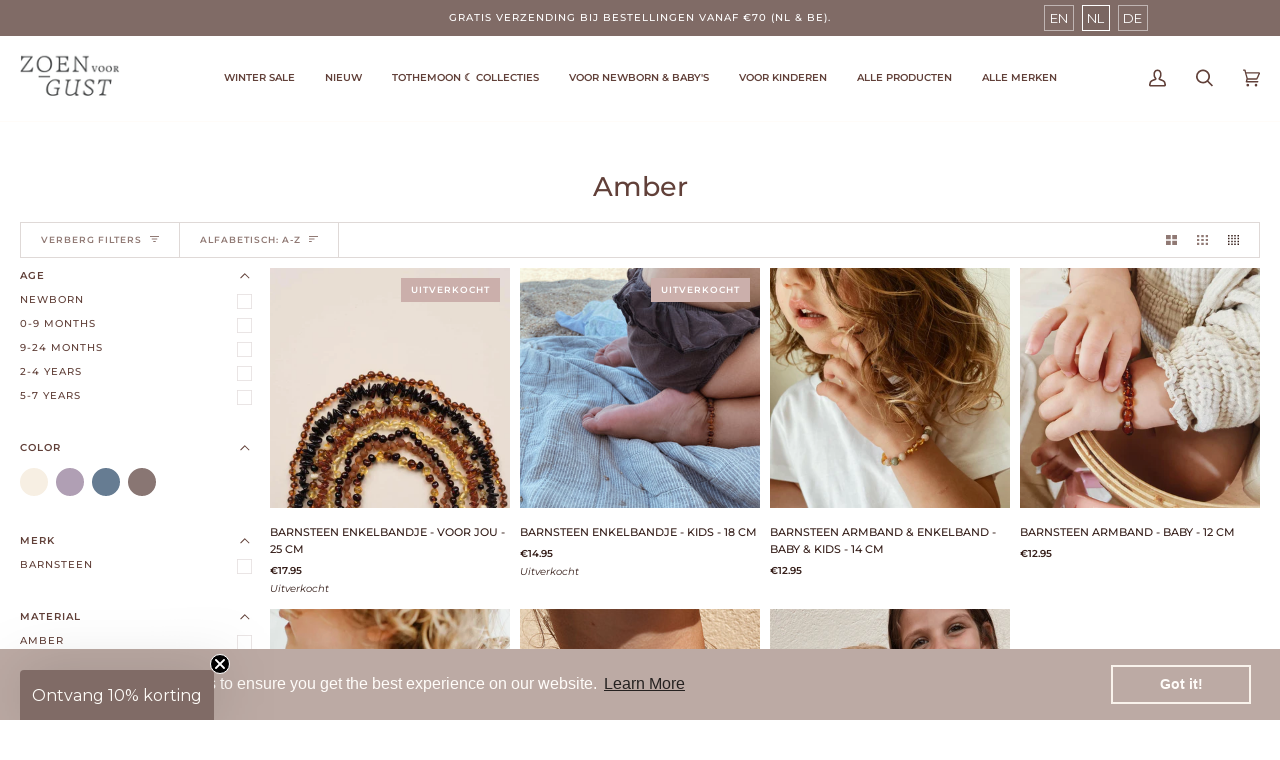

--- FILE ---
content_type: text/javascript; charset=utf-8
request_url: https://zoenvoorgust.com/nl/cart.js
body_size: -154
content:
{"token":"hWN7fI3jbNCDF2YclkMIrOOQ?key=b5fbb7d22a4b72044061b3e1883271de","note":"","attributes":{"language":"nl"},"original_total_price":0,"total_price":0,"total_discount":0,"total_weight":0.0,"item_count":0,"items":[],"requires_shipping":false,"currency":"EUR","items_subtotal_price":0,"cart_level_discount_applications":[],"discount_codes":[]}

--- FILE ---
content_type: text/javascript; charset=utf-8
request_url: https://zoenvoorgust.com/nl/cart/update.js
body_size: 374
content:
{"token":"hWN7fI3jbNCDF2YclkMIrOOQ?key=b5fbb7d22a4b72044061b3e1883271de","note":null,"attributes":{"language":"nl"},"original_total_price":0,"total_price":0,"total_discount":0,"total_weight":0.0,"item_count":0,"items":[],"requires_shipping":false,"currency":"EUR","items_subtotal_price":0,"cart_level_discount_applications":[],"discount_codes":[],"items_changelog":{"added":[]}}

--- FILE ---
content_type: text/javascript; charset=utf-8
request_url: https://zoenvoorgust.com/nl/cart.js
body_size: -467
content:
{"token":"hWN7fI3jbNCDF2YclkMIrOOQ?key=b5fbb7d22a4b72044061b3e1883271de","note":"","attributes":{"language":"nl"},"original_total_price":0,"total_price":0,"total_discount":0,"total_weight":0.0,"item_count":0,"items":[],"requires_shipping":false,"currency":"EUR","items_subtotal_price":0,"cart_level_discount_applications":[],"discount_codes":[]}